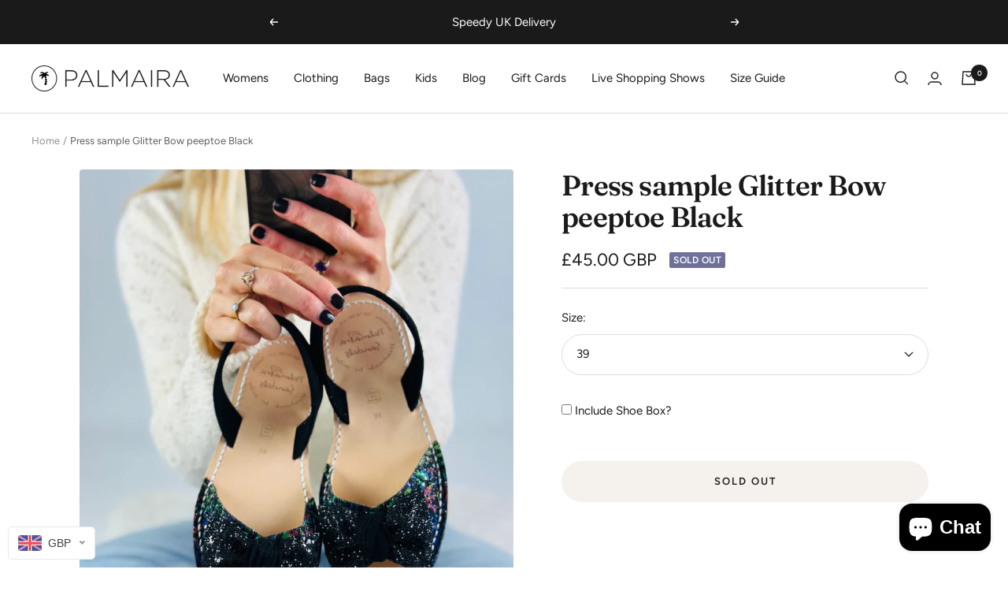

--- FILE ---
content_type: text/css
request_url: https://palmairasandals.com/cdn/shop/t/10/assets/palmaira.scss.css?v=43662389976900178121652878665
body_size: -279
content:
.ethos--image .desktop{display:block}@media screen and (max-width: 640px){.ethos--image .desktop{display:none}}.ethos--image .mobile{display:none}@media screen and (max-width: 640px){.ethos--image .mobile{display:block}}.ethos--text{max-width:1000px;margin:4rem auto;display:block}.ethos--text span{font-size:1.8em}@media screen and (max-width: 640px){.ethos--text span{font-size:1.4em}}.palm-newsletter-custom{height:25rem}.palm-newsletter-custom iframe{border:0;width:100%;padding:0;margin:0;height:20rem;margin-top:-1.5rem}@media screen and (max-width: 640px){.palm-newsletter-custom iframe{margin-top:-1rem}}.cbb-also-bought-container,#admin-bar-iframe{display:none!important}.collection-coming-soon .product-facet__aside,.collection-coming-soon .product-item-meta__price-list-container,.collection-coming-soon .product-item__label-list,.collection-coming-soon .product-facet__meta-bar,.collection-coming-soon #mobile-facet-toolbar{display:none}.shopify-section--collection-banner h1{margin-bottom:1rem!important}#ISR_button{margin-top:1.5rem}#ISR_popup_container{padding:2rem!important}#ISR_popup_container .modalCloseImg{color:#111!important;font-size:26px!important;height:26px!important;line-height:26px!important;right:.5rem!important;top:.5rem!important;width:26px!important}#ISR_result{background-color:#fff!important;position:relative!important}.drawer__content #ISR_button{display:none}
/*# sourceMappingURL=/cdn/shop/t/10/assets/palmaira.scss.css.map?v=43662389976900178121652878665 */


--- FILE ---
content_type: text/javascript
request_url: https://palmairasandals.com/cdn/shop/t/10/assets/custom.js?v=167639537848865775061643206547
body_size: -667
content:
//# sourceMappingURL=/cdn/shop/t/10/assets/custom.js.map?v=167639537848865775061643206547


--- FILE ---
content_type: text/javascript; charset=utf-8
request_url: https://palmairasandals.com/products/press-sample-glitter-bow-peeptoe-black.js
body_size: 491
content:
{"id":8132579950830,"title":"Press sample Glitter Bow peeptoe Black","handle":"press-sample-glitter-bow-peeptoe-black","description":"\u003cul\u003eSample used for press \u0026amp; photographs.\u003c\/ul\u003e\n\u003cp\u003e\u003cstrong\u003eUpper\u003c\/strong\u003e: Fabric\/Leather\u003c\/p\u003e\n\u003cp\u003e\u003cstrong\u003eInner\u003c\/strong\u003e: Leather\u003c\/p\u003e\n\u003cp\u003e\u003cstrong\u003eSole\u003c\/strong\u003e: Rubber TR\u003c\/p\u003e\n\u003cp\u003e\u003cbr\u003e\u003c\/p\u003e","published_at":"2023-10-06T11:48:14+01:00","created_at":"2023-10-06T11:47:51+01:00","vendor":"Palmairas de Menorca","type":"Womens","tags":["Flat","Glitter","Gold","Multi"],"price":4500,"price_min":4500,"price_max":4500,"available":false,"price_varies":false,"compare_at_price":0,"compare_at_price_min":0,"compare_at_price_max":0,"compare_at_price_varies":false,"variants":[{"id":44354276131054,"title":"39","option1":"39","option2":null,"option3":null,"sku":null,"requires_shipping":true,"taxable":true,"featured_image":null,"available":false,"name":"Press sample Glitter Bow peeptoe Black - 39","public_title":"39","options":["39"],"price":4500,"weight":600,"compare_at_price":0,"inventory_quantity":0,"inventory_management":"shopify","inventory_policy":"deny","barcode":null,"requires_selling_plan":false,"selling_plan_allocations":[]}],"images":["\/\/cdn.shopify.com\/s\/files\/1\/0372\/4937\/files\/Photo06-10-2023_101822.jpg?v=1696589299","\/\/cdn.shopify.com\/s\/files\/1\/0372\/4937\/files\/Photo06-10-2023_100915.jpg?v=1696589299","\/\/cdn.shopify.com\/s\/files\/1\/0372\/4937\/files\/Photo06-10-2023_100923.jpg?v=1696589299"],"featured_image":"\/\/cdn.shopify.com\/s\/files\/1\/0372\/4937\/files\/Photo06-10-2023_101822.jpg?v=1696589299","options":[{"name":"Size","position":1,"values":["39"]}],"url":"\/products\/press-sample-glitter-bow-peeptoe-black","media":[{"alt":null,"id":32320614105326,"position":1,"preview_image":{"aspect_ratio":0.75,"height":4032,"width":3024,"src":"https:\/\/cdn.shopify.com\/s\/files\/1\/0372\/4937\/files\/Photo06-10-2023_101822.jpg?v=1696589299"},"aspect_ratio":0.75,"height":4032,"media_type":"image","src":"https:\/\/cdn.shopify.com\/s\/files\/1\/0372\/4937\/files\/Photo06-10-2023_101822.jpg?v=1696589299","width":3024},{"alt":null,"id":32320614039790,"position":2,"preview_image":{"aspect_ratio":0.734,"height":3712,"width":2724,"src":"https:\/\/cdn.shopify.com\/s\/files\/1\/0372\/4937\/files\/Photo06-10-2023_100915.jpg?v=1696589299"},"aspect_ratio":0.734,"height":3712,"media_type":"image","src":"https:\/\/cdn.shopify.com\/s\/files\/1\/0372\/4937\/files\/Photo06-10-2023_100915.jpg?v=1696589299","width":2724},{"alt":null,"id":32320614072558,"position":3,"preview_image":{"aspect_ratio":0.757,"height":3924,"width":2971,"src":"https:\/\/cdn.shopify.com\/s\/files\/1\/0372\/4937\/files\/Photo06-10-2023_100923.jpg?v=1696589299"},"aspect_ratio":0.757,"height":3924,"media_type":"image","src":"https:\/\/cdn.shopify.com\/s\/files\/1\/0372\/4937\/files\/Photo06-10-2023_100923.jpg?v=1696589299","width":2971}],"requires_selling_plan":false,"selling_plan_groups":[]}